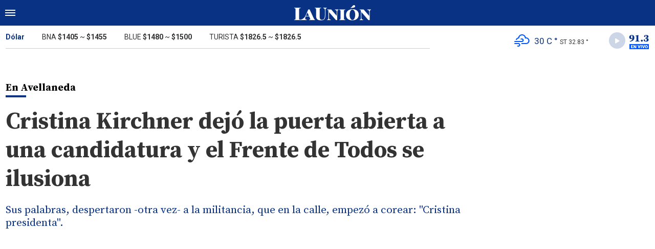

--- FILE ---
content_type: text/html; charset=ISO-8859-1
request_url: https://www.launion.digital/politica/cristina-kirchner-dejo-puerta-abierta-una-candidatura-frente-todos-ilusiona-n117434
body_size: 6341
content:
<!DOCTYPE html>
<html lang="es-AR">
<head>
	<title>Cristina Kirchner dejó la puerta abierta a una candidatura y el Frente de Todos se ilusiona - La Unión Digital</title>
    <meta charset="iso-8859-1" />
    <meta name="base" content="https://www.launion.digital/" />
	<meta name="keywords" content="Avellaneda, Coparticipación, Cristina Kirchner" />
	<meta name="description" content="Sus palabras, despertaron -otra vez- a la militancia, que en la calle, empezó a corear: &quot;Cristina presidenta&quot;." />
            
            <link rel="canonical" href="https://www.launion.digital/politica/cristina-kirchner-dejo-puerta-abierta-una-candidatura-frente-todos-ilusiona-n117434" />
        <link rel="amphtml" href="https://www.launion.digital/politica/cristina-kirchner-dejo-puerta-abierta-una-candidatura-frente-todos-ilusiona-n117434/amp"/>
    <meta property="og:url" content="https://www.launion.digital/politica/cristina-kirchner-dejo-puerta-abierta-una-candidatura-frente-todos-ilusiona-n117434" />
    <meta property="og:title" content="Cristina Kirchner dejó la puerta abierta a una candidatura y el Frente de Todos se ilusiona" />
    <meta property="og:description" content="Sus palabras, despertaron -otra vez- a la militancia, que en la calle, empezó a corear: &quot;Cristina presidenta&quot;." />
            <meta property="og:image" content="https://statics.launion.digital/2022/12/63ab69e1ebf87.png" />
                
    
    <meta name="og:type" content="article" />
    <meta name="og:site_name" content="La Unión Digital" />
    <meta name="og:region" content="Catamarca" />
    <meta name="og:country-name" content="Argentina" />   
    
    <meta name="twitter:card" content="summary_large_image" />
    <meta name="twitter:title" content="Cristina Kirchner dejó la puerta abierta a una candidatura y el Frente de Todos se ilusiona - La Unión Digital" />
            <meta name="twitter:image" content="https://statics.launion.digital/2022/12/63ab69e1ebf87.png" />
     
        <meta name="twitter:site" content="@launion_digital" />
    <meta name="twitter:creator" content="@launion_digital" />
        
    <meta name="twitter:domain" content="https://www.launion.digital/" />
    <meta name="twitter:description" content="Sus palabras, despertaron -otra vez- a la militancia, que en la calle, empezó a corear: &quot;Cristina presidenta&quot;." /> 
    <script type="application/ld+json">
    {
      "@context": "http://schema.org",
      "@type": "NewsArticle",
      "headline": "Cristina Kirchner dejó la puerta abierta a una candidatura y el Frente de Todos se ilusiona",
      "url": "https://www.launion.digital/politica/cristina-kirchner-dejo-puerta-abierta-una-candidatura-frente-todos-ilusiona-n117434",
      "dateCreated": "2022-12-27T18:56:35-03:00",
      "dateModified": "2022-12-27T22:50:35-03:00",
      "articleSection": "Política",
      "keywords": "Avellaneda, Coparticipación, Cristina Kirchner",
      "datePublished": "2022-12-27T18:48:00-03:00",
      "publisher": {
        "@type": "Organization",
        "name": "La Unión Digital",
        "logo": {
          "@type": "ImageObject",
          "url": "https://statics.launion.digital/union/img/global/launion.png",
          "width": 328,
          "height": 66
        }
      },
      "mainEntityOfPage": {
        "@type": "WebPage",
        "@id": "https://www.launion.digital/politica/cristina-kirchner-dejo-puerta-abierta-una-candidatura-frente-todos-ilusiona-n117434"
      },
      "author": {
        "@type": "Person",
                "name": "anÃ³nimo"
              },
      "image": "https://statics.launion.digital/2022/12/crop/63ab69e1ebf87__940x620.webp"
    }    
</script>
        <meta name="theme-color" content="#093284">
    <meta name="msapplication-navbutton-color" content="#093284">
    <meta name="apple-mobile-web-app-status-bar-style" content="#093284"> 
          	  
	<meta name="author" content="Sourtech">
    <meta name="generator" content="AmuraCMS powered by Sourtech" />
    <meta name="viewport" content="width=device-width, initial-scale=1">
    <link rel="dns-prefetch" href="//code.jquery.com" />
    <link rel="dns-prefetch" href="//fonts.googleapis.com" />
    <link rel="dns-prefetch" href="//cdnjs.cloudflare.com" />
    <link rel="preconnect" href="https://fonts.googleapis.com">
    <link rel="preconnect" href="https://fonts.gstatic.com" crossorigin>
        <link rel="dns-prefetch" href="//statics.launion.digital/ "/>
    <link rel="preconnect" href="https://statics.launion.digital/"/>   
    <link rel="preload" as="style" href="https://fonts.googleapis.com/css?family=Source+Serif+Pro:400,600,700&display=swap" onload="this.rel='stylesheet'" />
    <link rel="preload" as="style" href="https://fonts.googleapis.com/css?family=Roboto:300,400,500,700,900&display=swap" onload="this.rel='stylesheet'" />    
    <link rel="shortcut icon" href="https://statics.launion.digital/union/img/global/favicon.png?v1"/>  
    
    <link rel="preload" as="font" href="https://statics.launion.digital/union/webfonts/fa-solid-900.woff2" type="font/woff2" crossorigin="anonymous">
    <link rel="preload" as="font" href="https://statics.launion.digital/union/webfonts/fa-brands-400.woff2" type="font/woff2" crossorigin="anonymous">
    <link rel="preload" as="font" href="https://statics.launion.digital/union/webfonts/weater/weathericons-regular-webfont.woff2" type="font/woff2" crossorigin="anonymous">
      
         
	
	<link rel="preload" href="https://cdnjs.cloudflare.com/ajax/libs/font-awesome/6.4.2/css/all.min.css" as="style" onload="this.onload=null;this.rel='stylesheet'">
<link rel="preload" href="https://cdnjs.cloudflare.com/ajax/libs/Swiper/11.0.5/swiper-bundle.css" as="style" onload="this.onload=null;this.rel='stylesheet'">
<link type="text/css" rel="stylesheet" href="https://statics.launion.digital/union/css/union.css?v=1727111459" />
 
	<!-- JAVASCRIPT -->
	<!--[if lt IE 9]>
	    <script src="http://html5shim.googlecode.com/svn/trunk/html5.js"></script>
	<![endif]-->
        	     
                <script async src="https://pagead2.googlesyndication.com/pagead/js/adsbygoogle.js?client=ca-pub-9381904612402806" crossorigin="anonymous"></script>

		<!-- ANALYTICS 4 -->
		<script async src="https://www.googletagmanager.com/gtag/js?id=G-98LEQVGKB3"></script>
		<script>
		  window.dataLayer = window.dataLayer || [];
		  function gtag(){dataLayer.push(arguments);}
		  gtag('js', new Date());
		  gtag('config', 'G-98LEQVGKB3');
		</script>

	</head>

<body> 
<main id="union">
   <div class="styk">
	<header>
		<div class="top">
			<div class="hamburger">
				<div class="hamburger-inner">
					<div class="bar bar1"></div>
					<div class="bar bar2"></div>
					<div class="bar bar3"></div>
					<div class="bar bar4"></div>
				</div>
			</div>
			<a href="https://www.launion.digital/" class="logo" title="La Unión Digital"><img src="https://statics.launion.digital/union/img/global/LaUnion.svg" alt="La Unión Digital" ></a>	
			 
			<span></span>		</div>
	</header>
</div>
<div class="menu-overlay">
	<nav class="menu">
		<ul>
												<li>
													<a href="https://www.launion.digital/ultimas-noticias/" title="Últimas Noticias" >Últimas Noticias</a>
																	</li>
																<li>
													<a href="https://www.launion.digital/policiales/" title="Policiales" >Policiales</a>
																	</li>
																<li>
													<a href="https://www.launion.digital/deportes/" title="Deportes" >Deportes</a>
																	</li>
																<li>
													<a href="https://www.launion.digital/sociedad/" title="Sociedad" >Sociedad</a>
																	</li>
																<li>
													<a href="https://www.launion.digital/politica/" title="Política" >Política</a>
																	</li>
																<li>
													<a href="https://www.launion.digital/economia/" title="Economía" >Economía</a>
																	</li>
																<li>
													<a href="https://www.launion.digital/espectaculos/" title="Espectáculos" >Espectáculos</a>
																	</li>
																<li>
													<a href="https://www.launion.digital/buenos-aires/" title="Buenos Aires" >Buenos Aires</a>
																	</li>
																<li>
													<a href="#" class="opensubunlink">Más</a>
																			<span class="opensub"><i class="fas fa-plus"></i></span>
							<div class="submenu">
								<ul>					
																	<li><a href="https://www.launion.digital/tecnologia/" title="Tecnología" >Tecnología</a></li>
																	<li><a href="https://www.launion.digital/mundo/" title="Mundo" >Mundo</a></li>
																</ul>
							</div>
											</li>
																<li>
													<a href="#" class="opensubunlink">Servicios</a>
																			<span class="opensub"><i class="fas fa-plus"></i></span>
							<div class="submenu">
								<ul>					
																	<li><a href="https://www.launion.digital/horoscopo/" title="Horóscopo" >Horóscopo</a></li>
																	<li><a href="https://www.launion.digital/fecha-cobros/" title="Fecha de cobros" >Fecha de cobros</a></li>
																	<li><a href="https://www.launion.digital/loterias/" title="Loterías" >Loterías</a></li>
																</ul>
							</div>
											</li>
																 <hr>          
																<li>
													<a href="https://www.launion.digital/servicio/radio-union" title="Radio Unión" >Radio Unión</a>
																	</li>
																<li>
													<a href="https://www.launion.digital/servicio/edicion-impresa" title="Edición Impresa" >Edición Impresa</a>
																	</li>
																<li>
													<a href="https://www.launion.digital/servicio/clasificados" title="Clasificados" >Clasificados</a>
																	</li>
							            <div class="search-menu">
                <form id="search" method="get" action="https://www.launion.digital/search">
                    <input type="text" name="q" placeholder="Buscar">
                </form>
                <button aria-label="Search"><i class="fas fa-search off"></i></button>
            </div>
			<li class="redes">
									<a href="https://twitter.com/launion_digital" target="_blank" title="Twitter" rel="noopener"><i class="fa-brands fa-x-twitter"></i></a>
													<a href="https://www.facebook.com/LaUnionDigitalCatamarca/" target="_blank" title="Facebook" rel="noopener"><i class="fab fa-facebook-square"></i></a>
							</li>
		</ul>
	</nav>
</div>
<div id="breaking-alert"></div>    <div class="contoy">
    <div class="header-bot">
	<div class="wrapper">
		<div class="row">
			<div class="col-md-8">
								<div class="cotiz">
					<ul>
						<li><span>Dólar</span></li>
						<li>BNA <strong>$1405</strong> ~ <strong>$1455</strong></li>
						<li>BLUE <strong>$1480</strong> ~ <strong>$1500</strong></li>
						<li>TURISTA <strong>$1826.5</strong> ~ <strong>$1826.5</strong></li>
					</ul>
				</div>
							</div>
			<div class="col-md-4">
									<div class="datos-top">                                             
                        <p class="clima" title="algo de nubes"><i class="wi wi-owm-801"></i> <span class="temp">30 C °</span> <span class="term">ST 32.83 °</span></p>
                        <div class="radio" id="jp_container_union" class="jp-audio-stream" role="application" aria-label="media player">
                            <div class="controller"><i class="fas fa-play"></i></div>                            
                            <img src="https://statics.launion.digital/union/img/global/913bg.png" alt="Unión Radio 91.3 en vivo">                            
                        </div>                        
					</div>
                    <div id="radio_union_header" class="jp-jplayer"></div>   
							</div>
		</div>
	</div>
</div>
    
    <div class="wrapper">
        	<div class="ficha-container">
   
		<div class="row">
			<div class="col-lg-9">
					<div class="titular">
											<h2 class="vola">En Avellaneda<span></span></h2>
										<h1 class="tit">Cristina Kirchner dejó la puerta abierta a una candidatura y el Frente de Todos se ilusiona</h1>
					<h3 class="copete">Sus palabras, despertaron -otra vez- a la militancia, que en la calle, empezó a corear: &quot;Cristina presidenta&quot;.</h3>
				</div>
			</div>
		</div>  
		
		<div class="row">
			<div class="col-lg-9">
									<figure class="img-destacada">
						<div class="wlz">
							<img data-src="https://statics.launion.digital/2022/12/crop/63ab69e1ebf87__940x620.webp" alt="">
						</div>
						<figcaption>  </figcaption>
											</figure>
				                                
				<div class="row">
					<div class="col-md-3">
													<p class="autor"><span></span></p>
												
						<p class="date">27 Diciembre de 2022 18.48</p>
						<div class="sharer">
    <a href="#" class="redlink " title="Whatsapp" onclick="javascript:trackSocial('whatsapp', 'https://www.launion.digital/politica/cristina-kirchner-dejo-puerta-abierta-una-candidatura-frente-todos-ilusiona-n117434', 'Cristina\x20Kirchner\x20dej\u00F3\x20la\x20puerta\x20abierta\x20a\x20una\x20candidatura\x20y\x20el\x20Frente\x20de\x20Todos\x20se\x20ilusiona');return false"><i class="fab fa-whatsapp"></i></a>    
    <a href="#" class="redlink" title="Twitter" onclick="javascript:trackSocial('twitter', 'https://www.launion.digital/politica/cristina-kirchner-dejo-puerta-abierta-una-candidatura-frente-todos-ilusiona-n117434', 'Cristina\x20Kirchner\x20dej\u00F3\x20la\x20puerta\x20abierta\x20a\x20una\x20candidatura\x20y\x20el\x20Frente\x20de\x20Todos\x20se\x20ilusiona');return false"><i class="fa-brands fa-x-twitter"></i></a>
    <a href="#" class="redlink" title="Facebook" onclick="javascript:trackSocial('facebook', 'https://www.launion.digital/politica/cristina-kirchner-dejo-puerta-abierta-una-candidatura-frente-todos-ilusiona-n117434');return false"><i class="fab fa-facebook-square"></i></a> 
    <a href="#" class="redlink" title="Reddit" onclick="javascript:trackSocial('reddit', 'https://www.launion.digital/politica/cristina-kirchner-dejo-puerta-abierta-una-candidatura-frente-todos-ilusiona-n117434', 'Cristina\x20Kirchner\x20dej\u00F3\x20la\x20puerta\x20abierta\x20a\x20una\x20candidatura\x20y\x20el\x20Frente\x20de\x20Todos\x20se\x20ilusiona');return false"><i class="fab fa-reddit"></i></a> 
    <a href="#" class="redlink d-sm-none" title="Telegram" onclick="javascript:trackSocial('telegram', 'https://www.launion.digital/politica/cristina-kirchner-dejo-puerta-abierta-una-candidatura-frente-todos-ilusiona-n117434', 'Cristina\x20Kirchner\x20dej\u00F3\x20la\x20puerta\x20abierta\x20a\x20una\x20candidatura\x20y\x20el\x20Frente\x20de\x20Todos\x20se\x20ilusiona');return false"><i class="fab fa-telegram-plane"></i></a>        
</div>
					</div>
					<div class="col-md-9">
						<article class="nota">
							


 

            	        <p>“Soy peruca, hablemos claro. El único renunciamiento que tuvo el peronismo fue el de Eva. Acá tampoco hay autoexclusión, hay proscripción”, dijo esta tarde la vicepresidenta <strong>Cristina Kirchner</strong> al cerrar el acto de inauguración del Polideportivo Diego Armando Maradona de esa ciudad del sur del Gran Buenos Aires. Sus palabras, despertaron -otra vez- a la militancia, que en la calle, afuera del polideportivo, escuchaba a su jefa política. “Cristina presidenta&hellip;”, empezó a corear la multitud. Rápida de reflejos, la ex mandataria dijo que no se refería a eso; pero la instalación hacia 2023 <strong>es prácticamente un hecho.</strong> 
          
            	        <p>Así se lo hizo saber el gobernador de la provincia de Buenos Aires, <strong>Axel Kicillof</strong>. El mandatario provincial fue otro de los oradores del acto que organizó el intendente de Avellaneda,<strong> Jorge Ferraresi,</strong> en Villa Corina. Al cerrar su discurso, Kicillof planteó que “han buscado la proscripción”, sobre CFK con el fallo de Vialidad que la condena a 6 años de prisión y cerró: “Bueno, ¿saben qué? No les tenemos miedo. No les tenemos miedo. A vos, Cristina,<strong> te necesitamos </strong>para seguir avanzando con los derechos en el futuro”. 
          
            	        <p>Durante su discurso, la ex presidenta habló sobre la discusión de los fondos coparticipables y el fallo de la Corte que le otorga a la Ciudad el 2,95% de los recursos de la coparticipación nacional. Fue allí que ungió al Jefe de Gobierno porteño, Horacio Rodríguez Larreta, como el eventual candidato de la oposición. 
          
            	        <p>Si bien no hubo una hoja de ruta explícita hacia 2023, entre la misma dirigencia que este martes llegó a la inauguración del Polideportivo hay expectativa. “Ella ya lo dijo; va a hacer todo lo imposible para que gane un proyecto político, es la que conduce y hoy está proscripta: bueno vamos a romper la prescripción y que si ella quiere ser pueda ser y no que un grupo de jueces, que realmente responden a un partido político, la proscriban”, marcó, por ejemplo, el intendente de Ensenada, <strong>Mario Secco</strong> tras el acto. 
          
            	         
          
    




							 							              				
						</article>
                        
							<div class="tags">
		<h6><span></span>Tags</h6>
					<a href="https://www.launion.digital/tags/avellaneda-t17766" title="Avellaneda">Avellaneda</a>
					<a href="https://www.launion.digital/tags/coparticipacion-t1230" title="Coparticipación">Coparticipación</a>
					<a href="https://www.launion.digital/tags/cristina-kirchner-t1410" title="Cristina Kirchner">Cristina Kirchner</a>
			</div>
  
 
					</div>
				</div>
                
									
			</div>
			<div class="col-lg-3">
				 <div class="block-aside">
	   
		   
	    		        		<h3 class="tit-aside"><span></span>MÁS LEIDAS</h3>
    <div class="mod-mas-leidas">
								<article class="box big">
				<figure>
					<a href="https://www.launion.digital/espectaculos/la-letal-respuesta-flor-v-maxi-lopez-tras-sus-polemicos-comentarios-n228383" title="La letal respuesta de Flor de la V a Maxi López tras sus polémicos comentarios" class="wlz">
						<img data-src="https://statics.launion.digital/2026/01/crop/6969a8cd56f78__300x200.webp" alt="La letal respuesta de Flor de la V a Maxi López tras sus polémicos comentarios">
					</a>
				</figure>
				<div class="info">
					<h3 class="categ">Espectáculos</h3>
					<h1 class="tit"><a href="https://www.launion.digital/espectaculos/la-letal-respuesta-flor-v-maxi-lopez-tras-sus-polemicos-comentarios-n228383" title="La letal respuesta de Flor de la V a Maxi López tras sus polémicos comentarios">La letal respuesta de Flor de la V a Maxi López tras sus polémicos comentarios</a></h1>
					<span class="num">1</span>
				</div>
			</article>
			       
        							<article class="box mini">
					<div class="row">
													<div class="col-4">
								<figure>
									<a href="https://www.launion.digital/sociedad/nuevo-beneficio-subsidiados-energia-electrica-catamarca-n228455" title="Nuevo beneficio para los subsidiados en energía eléctrica en Catamarca" class="wlz">
										<img data-src="https://statics.launion.digital/2025/08/crop/6896362488e7f__120x120.webp" alt="Nuevo beneficio para los subsidiados en energía eléctrica en Catamarca">
									</a>
								</figure>
							</div>
							<div class="col-8">
								<div class="info">
									<h3 class="categ">Sociedad</h3>
									<h1 class="tit"><a href="https://www.launion.digital/sociedad/nuevo-beneficio-subsidiados-energia-electrica-catamarca-n228455" title="Nuevo beneficio para los subsidiados en energía eléctrica en Catamarca">Nuevo beneficio para los subsidiados en energía eléctrica en Catamarca</a></h1>
									<span class="num">2</span>
								</div>
							</div>
											</div>
				</article>
			       
        							<article class="box mini">
					<div class="row">
													<div class="col-4">
								<figure>
									<a href="https://www.launion.digital/policiales/tragedia-ruta-1-murio-adolescente-17-anos-tras-chocar-una-camioneta-n228518" title="Tragedia en la Ruta 1: murió un adolescente de 17 años tras chocar con una camioneta" class="wlz">
										<img data-src="https://statics.launion.digital/2026/01/crop/696dadf320ae4__120x120.webp" alt="Tragedia en la Ruta 1: murió un adolescente de 17 años tras chocar con una camioneta">
									</a>
								</figure>
							</div>
							<div class="col-8">
								<div class="info">
									<h3 class="categ">Policiales</h3>
									<h1 class="tit"><a href="https://www.launion.digital/policiales/tragedia-ruta-1-murio-adolescente-17-anos-tras-chocar-una-camioneta-n228518" title="Tragedia en la Ruta 1: murió un adolescente de 17 años tras chocar con una camioneta">Tragedia en la Ruta 1: murió un adolescente de 17 años tras chocar con una camioneta</a></h1>
									<span class="num">3</span>
								</div>
							</div>
											</div>
				</article>
			       
        							<article class="box mini">
					<div class="row">
													<div class="col-4">
								<figure>
									<a href="https://www.launion.digital/sociedad/desocupacion-catamarca-una-larga-fila-empleo-expone-una-triste-realidad-n228546" title="Desocupación en Catamarca: una larga fila por un empleo expone una triste realidad" class="wlz">
										<img data-src="https://statics.launion.digital/2026/01/crop/696e5531950e6__120x120.webp" alt="Desocupación en Catamarca: una larga fila por un empleo expone una triste realidad">
									</a>
								</figure>
							</div>
							<div class="col-8">
								<div class="info">
									<h3 class="categ">Sociedad</h3>
									<h1 class="tit"><a href="https://www.launion.digital/sociedad/desocupacion-catamarca-una-larga-fila-empleo-expone-una-triste-realidad-n228546" title="Desocupación en Catamarca: una larga fila por un empleo expone una triste realidad">Desocupación en Catamarca: una larga fila por un empleo expone una triste realidad</a></h1>
									<span class="num">4</span>
								</div>
							</div>
											</div>
				</article>
			       
        							<article class="box mini">
					<div class="row">
													<div class="col-4">
								<figure>
									<a href="https://www.launion.digital/economia/construccion-seco-cuanto-cuesta-una-casa-100-m-crece-tendencia-n228565" title="Construcción en seco: cuánto cuesta una casa de 100 m² y por qué crece la tendencia" class="wlz">
										<img data-src="https://statics.launion.digital/2026/01/crop/696ee4e2367b0__120x120.webp" alt="Construcción en seco: cuánto cuesta una casa de 100 m² y por qué crece la tendencia">
									</a>
								</figure>
							</div>
							<div class="col-8">
								<div class="info">
									<h3 class="categ">Economía</h3>
									<h1 class="tit"><a href="https://www.launion.digital/economia/construccion-seco-cuanto-cuesta-una-casa-100-m-crece-tendencia-n228565" title="Construcción en seco: cuánto cuesta una casa de 100 m² y por qué crece la tendencia">Construcción en seco: cuánto cuesta una casa de 100 m² y por qué crece la tendencia</a></h1>
									<span class="num">5</span>
								</div>
							</div>
											</div>
				</article>
			       
        	</div>
  
          
		           
	   
    <div class="statics_module">
        <pubguru data-pg-ad="m2_desk_launiond_stickysidebar" ></pubguru>
    </div>    
</div>			</div>			
		</div>
				    
	</div>

</div>
  

 

	<div class="wrapper mt-4">
	<h3 class="tit-aside"><span></span>Segu&iacute; leyendo tambi&eacute;n</h3>
	<div class="row">
        		                                             <div class="col-lg-3">
                    <div class="mod-grilla">
                        <article class="box">
                            <figure>
                                 <a href="https://www.launion.digital/politica/maquiavelo-ha-muerto-milei-defendio-sus-13500-reformas-davos-lanzo-lema-make-argentina-great-again-n228657" title="&quot;Maquiavelo ha muerto&quot;: Milei defendió sus 13.500 reformas en Davos y lanzó el lema &quot;Make Argentina Great Again&quot;" class="wlz">
                                    <img data-src="https://statics.launion.digital/2025/01/crop/67921c7085926__300x200.webp" alt="&quot;Maquiavelo ha muerto&quot;: Milei defendió sus 13.500 reformas en Davos y lanzó el lema &quot;Make Argentina Great Again&quot;">
                                 </a>
                            </figure>
                            <div class="info">
                                <h3 class="categ">Política</h3>
                                <h1 class="tit"><a href="https://www.launion.digital/politica/maquiavelo-ha-muerto-milei-defendio-sus-13500-reformas-davos-lanzo-lema-make-argentina-great-again-n228657" title="&quot;Maquiavelo ha muerto&quot;: Milei defendió sus 13.500 reformas en Davos y lanzó el lema &quot;Make Argentina Great Again&quot;">&quot;Maquiavelo ha muerto&quot;: Milei defendió sus 13.500 reformas en Davos y lanzó el lema &quot;Make Argentina Great Again&quot;</a></h1>
                            </div>
                        </article>
                    </div>
                </div>
            		                                             <div class="col-lg-3">
                    <div class="mod-grilla">
                        <article class="box">
                            <figure>
                                 <a href="https://www.launion.digital/politica/glencore-gobierno-catamarca-ratificaron-continuidad-proyectos-mineros-n228655" title="Glencore y el Gobierno de Catamarca ratificaron la continuidad de los proyectos mineros" class="wlz">
                                    <img data-src="https://statics.launion.digital/2026/01/crop/6970f9b3380c0__300x200.webp" alt="Glencore y el Gobierno de Catamarca ratificaron la continuidad de los proyectos mineros">
                                 </a>
                            </figure>
                            <div class="info">
                                <h3 class="categ">Política</h3>
                                <h1 class="tit"><a href="https://www.launion.digital/politica/glencore-gobierno-catamarca-ratificaron-continuidad-proyectos-mineros-n228655" title="Glencore y el Gobierno de Catamarca ratificaron la continuidad de los proyectos mineros">Glencore y el Gobierno de Catamarca ratificaron la continuidad de los proyectos mineros</a></h1>
                            </div>
                        </article>
                    </div>
                </div>
            		                                             <div class="col-lg-3">
                    <div class="mod-grilla">
                        <article class="box">
                            <figure>
                                 <a href="https://www.launion.digital/politica/que-injusto-ha-sido-todo-duro-mensaje-pareja-nahuel-gallo-cumpleanos-su-hijo-n228653" title="&quot;Qué injusto ha sido todo&quot;: el duro mensaje de la pareja de Nahuel Gallo por el cumpleaños de su hijo" class="wlz">
                                    <img data-src="https://statics.launion.digital/2026/01/crop/6970f1842b439__300x200.webp" alt="&quot;Qué injusto ha sido todo&quot;: el duro mensaje de la pareja de Nahuel Gallo por el cumpleaños de su hijo">
                                 </a>
                            </figure>
                            <div class="info">
                                <h3 class="categ">Política</h3>
                                <h1 class="tit"><a href="https://www.launion.digital/politica/que-injusto-ha-sido-todo-duro-mensaje-pareja-nahuel-gallo-cumpleanos-su-hijo-n228653" title="&quot;Qué injusto ha sido todo&quot;: el duro mensaje de la pareja de Nahuel Gallo por el cumpleaños de su hijo">&quot;Qué injusto ha sido todo&quot;: el duro mensaje de la pareja de Nahuel Gallo por el cumpleaños de su hijo</a></h1>
                            </div>
                        </article>
                    </div>
                </div>
            		                                             <div class="col-lg-3">
                    <div class="mod-grilla">
                        <article class="box">
                            <figure>
                                 <a href="https://www.launion.digital/politica/teresita-regalado-asumio-como-ministra-confirmando-reconfiguracion-mineria-n228648" title="Teresita Regalado asumió como ministra confirmando la reconfiguración en Minería" class="wlz">
                                    <img data-src="https://statics.launion.digital/2026/01/crop/6970e6cfde630__300x200.webp" alt="Teresita Regalado asumió como ministra confirmando la reconfiguración en Minería">
                                 </a>
                            </figure>
                            <div class="info">
                                <h3 class="categ">Política</h3>
                                <h1 class="tit"><a href="https://www.launion.digital/politica/teresita-regalado-asumio-como-ministra-confirmando-reconfiguracion-mineria-n228648" title="Teresita Regalado asumió como ministra confirmando la reconfiguración en Minería">Teresita Regalado asumió como ministra confirmando la reconfiguración en Minería</a></h1>
                            </div>
                        </article>
                    </div>
                </div>
            		            		            		            		            			</div>
	
</div>
<input type="hidden" id="url_imgage" value="https://statics.launion.digital/union/img/" />


    </div>
    <footer>
	<div class="wrapper">
	  	<div class="row">
	  		<div class="col-md-7">
                <a href="https://www.launion.digital/" class="logo-foot"><img src="https://statics.launion.digital/union/img/global/launion.png" alt="La Unión Digital"></a>	
		    	<p class="copy">&copy;2026 La Unión de Catamarca. All rights reserved. 
									                    
									                    
									                    
												      		<a href="https://www.launion.digital/terminos-condiciones" title="Términos y condiciones" >Términos y condiciones</a>
                	                    
												      		<a href="https://www.launion.digital/politica-privacidad" title="Legales" >Legales</a>
                	                    
						    </div>
		    <div class="col-md-5 text-right">
			    <p class="links">
																		<a href="https://www.launion.digital/contacto" title="Contacto" >Contacto</a>
						                    
																		<a href="https://www.launion.digital/institucional" title="Institucional" >Institucional</a>
						                    
																		<a href="https://www.launion.digital/como-anunciar" title="Cómo anunciar" >Cómo anunciar</a>
						                    
											                    
											                    
					 
											<a href="https://twitter.com/launion_digital" target="_blank" title="Twitter" rel="noopener"><i class="fa-brands fa-x-twitter"></i></a>
																<a href="https://www.facebook.com/LaUnionDigitalCatamarca/" target="_blank" title="Facebook" rel="noopener"><i class="fab fa-facebook-square"></i></a>
								    </p>
		    </div>
	  	</div>
        <div class="powered">
            <a href="https://www.amuracms.com" rel="noopener" target="_blank" title="Power by AmuraCMS"><img src="https://statics.launion.digital/union/img/global/amura.svg" alt="AmuraCMS"></a>
        </div>         
	</div>    
</footer></main> 





 
   

<script src="https://cdnjs.cloudflare.com/ajax/libs/jquery/3.6.0/jquery.min.js" defer ></script>
<script src="https://cdn.jsdelivr.net/npm/vanilla-lazyload@12.4.0/dist/lazyload.min.js" defer ></script>
<script src="https://cdnjs.cloudflare.com/ajax/libs/jplayer/2.9.2/jplayer/jquery.jplayer.min.js" defer ></script>
<script src="https://statics.launion.digital/union/js/plugins/jquery.cookie.js?v=1625175741" defer ></script>
<script src="https://statics.launion.digital/union/js/plugins/iframeResizer.js?v=1625175741" defer ></script>
<script src="https://statics.launion.digital/union/js/init.js?v=1696614043" defer ></script>
<script src="https://statics.launion.digital/union/js/plugins/jquery.fancybox.min.js?v=1625175741" defer ></script>
<script src="https://statics.launion.digital/union/js/news.js?v=1625175739" defer ></script>

</body>
</html>

--- FILE ---
content_type: text/html; charset=utf-8
request_url: https://www.google.com/recaptcha/api2/aframe
body_size: 268
content:
<!DOCTYPE HTML><html><head><meta http-equiv="content-type" content="text/html; charset=UTF-8"></head><body><script nonce="oN41XFu9rTZBtZFXoWZPpw">/** Anti-fraud and anti-abuse applications only. See google.com/recaptcha */ try{var clients={'sodar':'https://pagead2.googlesyndication.com/pagead/sodar?'};window.addEventListener("message",function(a){try{if(a.source===window.parent){var b=JSON.parse(a.data);var c=clients[b['id']];if(c){var d=document.createElement('img');d.src=c+b['params']+'&rc='+(localStorage.getItem("rc::a")?sessionStorage.getItem("rc::b"):"");window.document.body.appendChild(d);sessionStorage.setItem("rc::e",parseInt(sessionStorage.getItem("rc::e")||0)+1);localStorage.setItem("rc::h",'1769028496008');}}}catch(b){}});window.parent.postMessage("_grecaptcha_ready", "*");}catch(b){}</script></body></html>